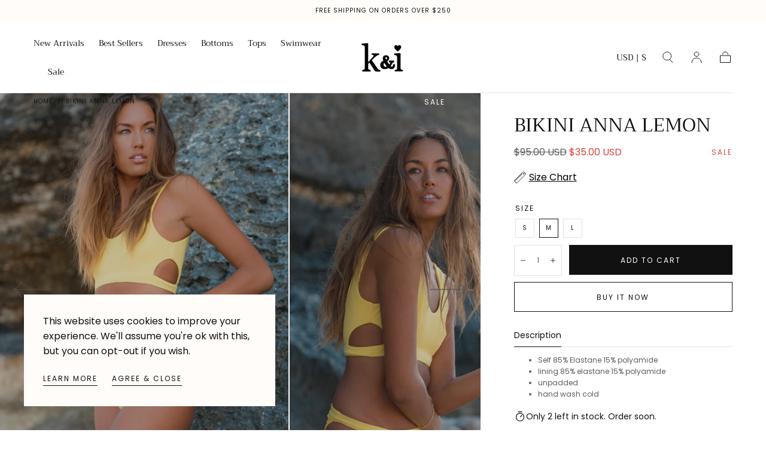

--- FILE ---
content_type: text/css
request_url: https://kandibali.com/cdn/shop/t/11/assets/base.css?v=69208146625283886591693409934
body_size: 7078
content:
.text-colors-default{--color-button-hover-text: var(--color-button-text-inverse);--color-heading-text: var(--color-heading-text-default);--color-body-text: var(--color-body-text-default);--color-link-text: var(--color-link-text-default);--color-default-link-text: var(--color-body-text-default);--color-button-swiper: var(--color-body-text-default)}.text-colors-secondary{--color-button-hover-text: var(--color-button-text-inverse);--color-heading-text: var(--color-heading-text-secondary);--color-body-text: var(--color-body-text-secondary);--color-link-text: var(--color-body-text-secondary);--color-default-link-text: var(--color-body-text-secondary);--color-button-swiper: var(--color-body-text-secondary)}.text-colors-inverse{--color-button-hover-text: var(--color-button-text-default);--color-heading-text: var(--color-heading-text-inverse);--color-body-text: var(--color-body-text-inverse);--color-link-text: var(--color-link-text-inverse);--color-default-link-text: var(--color-default-link-text-inverse);--color-button-swiper: var(--color-body-text-inverse)}.background-colors-default{--color-body-background: var(--color-default-background);--color-image-background: var(--color-default-image-background);--color-border-elements: var(--color-default-border-elements)}.background-colors-secondary{--color-body-background: var(--color-secondary-background);--color-image-background: var(--color-secondary-image-background);--color-border-elements: var(--color-secondary-border-elements)}.background-colors-accent-1{--color-body-background: var(--color-background-accent-1);--color-image-background: var(--color-background-accent-1)}.background-colors-accent-2{--color-body-background: var(--color-background-accent-2);--color-image-background: var(--color-background-accent-2)}.background-colors-inverse{--color-body-background: var(--color-background-inverse);--color-image-background: var(--color-background-inverse);--color-border-elements: var(--color-inverse-border-elements)}.background-colors-light{--color-body-background: var(--color-background-light);--color-image-background: var(--color-background-light);--color-border-elements: var(--color-background-dark)}.color-background-light{--color-body-background: var(--color-background-light)}.color-background-dark{--color-body-background: var(--color-background-dark)}.color-background-primary{--color-body-background: var(--color-background-primary)}.color-background-inverse{--color-body-background: var(--color-background-inverse)}.color-background-accent-1{--color-body-background: var(--color-background-accent-1)}.color-background-accent-2{--color-body-background: var(--color-background-accent-2)}.color-text-primary{--color-heading-text: var(--color-text-primary);--color-body-text: var(--color-text-primary)}.color-text-secondary{--color-heading-text: var(--color-text-secondary);--color-body-text: var(--color-text-secondary)}.color-text-inverse{--color-heading-text: var(--color-text-inverse);--color-body-text: var(--color-text-inverse)}.button--filled{--color-button-text: var(--color-button-filled-text);--color-button-background: var(--color-button-filled-background);--color-button-outline: var(--color-button-filled-background);--color-button-hover-text: var(--color-button-filled-background);--color-button-hover-background: var(--color-button-filled-text);--color-button-hover-outline: var(--color-button-filled-background)}.button--outlined,#shopify-product-reviews .spr-button,.spr-button-primary,#shopify-product-reviews .spr-summary-actions-newreview{--color-button-text: var(--color-button-outlined-text);--color-button-background: var(--color-button-outlined-background);--color-button-outline: var(--color-button-outlined-text);--color-button-hover-text: var(--color-button-filled-text);--color-button-hover-background: var(--color-button-outlined-text);--color-button-hover-outline: var(--color-button-outlined-text)}.button--outlined-inverse{--color-button-text: var(--color-button-filled-text);--color-button-background: var(--color-button-outlined-background);--color-button-outline: var(--color-button-filled-text);--color-button-hover-text: var(--color-button-filled-background);--color-button-hover-background: var(--color-button-filled-text);--color-button-hover-outline: var(--color-button-filled-text)}@media screen and (min-width: 750px){.text-colors-default-small-up{--color-button-hover-text: var(--color-button-text-inverse);--color-heading-text: var(--color-heading-text-default);--color-body-text: var(--color-body-text-default);--color-link-text: var(--color-link-text-default);--color-default-link-text: var(--color-body-text-default)}.text-colors-secondary-small-up{--color-button-hover-text: var(--color-button-text-inverse);--color-heading-text: var(--color-heading-text-secondary);--color-body-text: var(--color-body-text-secondary);--color-link-text: var(--color-body-text-secondary);--color-default-link-text: var(--color-body-text-secondary)}.text-colors-inverse-small-up{--color-button-hover-text: var(--color-button-text-default);--color-heading-text: var(--color-heading-text-inverse);--color-body-text: var(--color-body-text-inverse);--color-link-text: var(--color-link-text-inverse);--color-default-link-text: var(--color-default-link-text-inverse)}}@media screen and (max-width: 749px){.text-colors-default-small{--color-button-hover-text: var(--color-button-text-inverse);--color-heading-text: var(--color-heading-text-default);--color-body-text: var(--color-body-text-default);--color-link-text: var(--color-link-text-default);--color-default-link-text: var(--color-body-text-default)}.text-colors-secondary-small{--color-button-hover-text: var(--color-button-text-inverse);--color-heading-text: var(--color-heading-text-secondary);--color-body-text: var(--color-body-text-secondary);--color-link-text: var(--color-body-text-secondary);--color-default-link-text: var(--color-body-text-secondary)}.text-colors-inverse-small{--color-button-hover-text: var(--color-button-text-default);--color-heading-text: var(--color-heading-text-inverse);--color-body-text: var(--color-body-text-inverse);--color-link-text: var(--color-link-text-inverse);--color-default-link-text: var(--color-default-link-text-inverse)}}.color-red{color:var(--color-error)}.color-background-red{background-color:var(--color-error)}.color-background{background-color:var(--color-background-accent)}.color-background-primary{background-color:var(--color-background-primary)}.color-background-secondary{background-color:var(--color-background-secondary)}.color-subdued{color:var(--color-subdued)}.color-headings{color:var(--color-heading-text)}.color-background-subdued{background-color:var(--color-subdued)}.color-body-background{background-color:var(--color-body-background)}.color-body-text{color:var(--color-body-text)}*,*:before,*:after{box-sizing:border-box}html{box-sizing:border-box;font-size:calc(var(--font-body-scale) * 62.5%);height:100%;scroll-padding-top:var(--header-height, 5.6rem)}@media screen and (min-width: 750px){html{scroll-padding-top:var(--header-height, 7.4rem)}}body{color:var(--color-body-text);background-color:var(--color-body-background);display:flex;flex-direction:column;min-width:32rem;max-width:100vw;min-height:100%;margin:0;line-height:var(--line-height-medium);font-family:var(--font-body-family);font-style:var(--font-body-style);font-weight:var(--font-body-weight);font-size:var(--font-size-medium);-webkit-font-smoothing:antialiased;-moz-osx-font-smoothing:grayscale}#footer,#shopify-section-footer,#shopify-section-main-password-footer{margin-top:auto}.no-js:not(html){display:none!important}html.no-js .no-js:not(html){display:block!important}.no-js-inline{display:none!important}html.no-js .no-js-inline{display:inline-block!important}html.no-js .no-js-hidden{display:none!important}.block{display:block!important}.container,.container-fluid{width:100%;padding:0 var(--page-gutter);margin:0 auto}.container{max-width:var(--page-width)}.container--no-padding{padding:0}.container--narrow{max-width:calc(var(--page-width) * .6611)}@media screen and (min-width: 990px){.container--narrow{max-width:calc(var(--page-width) * .6666)}}@media screen and (min-width: 1100px){.container--narrow{max-width:calc(var(--page-width) * .6889)}}.container--medium{max-width:calc(var(--page-width) * .55556 + var(--page-gutter) * 2)}.container--small{max-width:calc(var(--page-width) * .533)}.container--extra-small{max-width:calc(var(--page-width) * .45556 + var(--page-gutter) * 2)}.container--fullwidth{max-width:none;margin-left:auto;margin-right:auto}.container--margin,.shopify-challenge__container{margin:7rem auto}.container--full-left{margin-left:0}.container--full-right{margin-right:0}.max-w-page{max-width:var(--page-width)}.max-w-full{max-width:100%;padding:0}.max-w-seminarrow{max-width:calc(var(--page-width) * .9222)}.max-w-narrow{max-width:calc(var(--page-width) * .6875)}.relative{position:relative;z-index:1}.isolate{position:relative;z-index:0}.rte-width{max-width:93.6rem;margin:0 auto}.list-unstyled{margin:0;padding:0;list-style:none}.list-flex{display:flex;flex-wrap:wrap;align-items:center}.list-flex--center{justify-content:center}.list-flex--justify{justify-content:space-between}.list-flex>*{padding:0 1rem}.flex{display:flex;flex-flow:row wrap}.flex--justify{justify-content:space-between}.flex--justify-center{justify-content:center}.flex--justify-end{justify-content:flex-end}.flex--center{align-items:center}.flex--direction-column{flex-direction:column}.lowercase{text-transform:lowercase}.capitalize{text-transform:capitalize}.hidden{display:none!important}@media screen and (max-width: 749px){.small-hide{display:none!important}}@media screen and (min-width: 750px){.small-up-hide{display:none!important}}@media screen and (min-width: 750px) and (max-width: 989px){.medium-hide{display:none!important}}@media screen and (min-width: 990px){.large-up-hide{display:none!important}}html.js .js-visually-hidden,.visually-hidden{position:absolute!important;overflow:hidden;width:1px;height:1px;margin:-1px;padding:0;border:0;clip:rect(0 0 0 0);word-wrap:normal!important}.overflow-hidden{overflow:hidden}.skip-to-content-link:focus{z-index:9999;position:inherit;overflow:auto;width:auto;height:auto;clip:auto}.full-width-link{position:absolute;top:0;right:0;bottom:0;left:0;z-index:2}h1,h2,h3,h4,h5,h6,.h1,.h2,.h3,.h4,.h5,.h6{color:var(--color-heading-text);font-family:var(--font-heading-family);font-style:var(--font-heading-style);font-weight:var(--font-heading-weight)}h1,.h1{font-size:calc(var(--font-heading-scale) * 3.2rem);line-height:calc(1 + .2 / var(--font-heading-scale))}@media only screen and (min-width: 750px){h1:not(.heading-static),.h1:not(.heading-static){font-size:calc(var(--font-heading-scale) * 4rem)}}h2,.h2{font-size:calc(var(--font-heading-scale) * 2.4rem);line-height:calc(1 + .3 / var(--font-heading-scale))}@media only screen and (min-width: 750px){h2:not(.heading-static),.h2:not(.heading-static){font-size:calc(var(--font-heading-scale) * 3.2rem)}}h3,.h3{font-size:calc(var(--font-heading-scale) * 1.8rem);line-height:calc(1 + .3 / var(--font-heading-scale))}@media only screen and (min-width: 750px){h3:not(.heading-static),.h3:not(.heading-static){font-size:calc(var(--font-heading-scale) * 2.4rem)}}h4,.h4{font-size:calc(var(--font-heading-scale) * 1.6rem);line-height:calc(1 + .3 / var(--font-heading-scale))}@media only screen and (min-width: 750px){h4:not(.heading-static),.h4:not(.heading-static){font-size:calc(var(--font-heading-scale) * 1.8rem);line-height:calc(1 + .6 / var(--font-heading-scale))}}h5,.h5{font-size:calc(var(--font-heading-scale) * 1.4rem);line-height:calc(1 + .6 / var(--font-heading-scale))}@media only screen and (min-width: 750px){h5,.h5{font-size:calc(var(--font-heading-scale) * 1.6rem)}}h6,.h6{font-size:calc(var(--font-heading-scale) * 1.2rem);line-height:calc(1 + .6 / var(--font-heading-scale))}@media only screen and (min-width: 750px){h6,.h6{font-size:calc(var(--font-heading-scale) * 1.4rem)}}h1,.h1,h2,.h2,h3,.h3,h4,.h4{letter-spacing:var(--font-heading-letter-spacing)}h1,.h1,h2,.h2,h3,.h3{text-transform:var(--font-heading-text-transform)}blockquote{font-style:italic;border-left:.2rem solid var(--color-border-elements);padding-left:1.5rem}@media screen and (max-width: 749px){blockquote{padding-left:1rem}}.caption{font-size:1.4rem;letter-spacing:.04rem;line-height:calc(1 + .71 / var(--font-body-scale))}.caption--small{font-size:1.2rem}table:not([class]){table-layout:fixed;border-collapse:collapse;border-style:hidden;box-shadow:0 0 0 .1rem var(--color-border-elements)}table:not([class]) td,table:not([class]) th{padding:.5rem 1rem;border:.1rem solid var(--color-border-elements)}.center{text-align:center}.right{text-align:right}.uppercase{text-transform:uppercase}.light{font-weight:300}.regular{font-weight:400}.medium{font-weight:500}.bold{font-weight:700}.spacer{margin-top:2rem;margin-bottom:2rem}a:empty,ul:empty,dl:empty,div:empty,section:empty,article:empty,p:empty,h1:empty,h2:empty,h3:empty,h4:empty,h5:empty,h6:empty{display:none}a{text-decoration:none;color:inherit}a:not([href]){cursor:not-allowed}p>a{color:var(--color-default-link-text);text-decoration:underline;text-underline-offset:.2rem;transition:text-decoration-color var(--duration-short)}.link{-webkit-appearance:none;appearance:none;position:relative;display:inline-block;border:none;box-shadow:none;text-transform:uppercase;color:var(--color-link-text);font-family:inherit;font-size:var(--font-size-static-small);line-height:var(--line-height-small);letter-spacing:var(--letter-spacing-medium);background-color:transparent;padding:.2rem 0 .7rem;transition:color var(--duration-default)}a.link,button.link{cursor:pointer}.link:before{content:"";position:absolute;bottom:.2rem;left:0;width:100%;height:.1rem;background-color:currentColor}.link svg{vertical-align:middle}.link--back{padding:0}.link--back:before{content:none}.link--back svg{display:inline;margin-right:1rem}.underlined-link{text-decoration:underline}@media (hover: hover){p>a:hover{text-decoration-color:transparent}.underlined-link:hover{text-decoration:none}.link:not(span):hover{color:var(--color-body-text)}}hr{border:none;height:.1rem;background-color:var(--color-border-elements);display:block;margin:7rem 0}@media screen and (max-width: 749px){hr{margin:5rem 0}}.full-unstyled-link{text-decoration:none;color:currentColor;display:block}.inline-unstyled-link{text-decoration:none;color:currentColor;display:inline-block}details>*{box-sizing:border-box}.break{word-break:break-word}.visibility-hidden{visibility:hidden}html.motion-reduce *{transition:none!important;animation:none!important}@media (prefers-reduced-motion){.motion-reduce{transition:none!important;animation:none!important}}summary{cursor:pointer;list-style:none;position:relative}summary::-webkit-details-marker{display:none}.disclosure-has-popup{position:relative}.disclosure-has-popup[open]>summary:before{position:fixed;top:0;right:0;bottom:0;left:0;z-index:2;display:block;cursor:pointer;content:" ";background:transparent}.disclosure-has-popup>summary:before{display:none}.disclosure-has-popup[open]>summary+*{z-index:100;position:relative}@media screen and (min-width: 750px){.disclosure-has-popup[open]>summary+*{z-index:4}.facets .disclosure-has-popup[open]>summary+*{z-index:2}}*:focus{outline:0;box-shadow:none}*:focus-visible{outline:.2rem solid currentColor;outline-offset:.3rem}.focused,.no-js *:focus{outline:.2rem solid currentColor;outline-offset:.3rem}.no-js *:focus:not(:focus-visible){outline:0;box-shadow:none}.focus-outline:focus{outline:.2rem solid currentColor;outline-offset:0}.focus-outline:focus:not(:focus-visible){outline:none}.focus-inset:focus{outline:.2rem solid currentColor;outline-offset:-.2rem}.focus-inset:focus:not(:focus-visible){outline:none}.focus-primary:before{content:"";position:absolute;top:0;left:0;width:100%;height:100%;pointer-events:none;opacity:0;background-color:var(--color-border-elements);outline:.2rem solid currentColor;transition:opacity var(--duration-short)}.focus-primary:focus:before{opacity:1}.focus-primary:focus:not(:focus-visible):before{opacity:0}.focus-primary--inset:before{outline-offset:-.2rem}.focus-none{box-shadow:none!important;outline:0!important}.focus-offset:focus-visible{outline:.2rem solid currentColor;outline-offset:1rem}.focus-offset.focused,.no-js .focus-offset:focus{outline:.2rem solid currentColor;outline-offset:1rem}.no-js .focus-offset:focus:not(:focus-visible){outline:0;box-shadow:none}.grid{display:grid;gap:1.6rem}.grid--center{align-items:center}.grid--no-column-gap{column-gap:0}.grid--reverse{direction:rtl}.grid--reverse>*{direction:initial}.grid--2{grid-template-columns:repeat(2,1fr)}.grid--3{grid-template-columns:repeat(3,1fr)}.grid--4{grid-template-columns:repeat(4,1fr)}.grid--5{grid-template-columns:repeat(5,1fr)}@media screen and (max-width: 749px){.grid{grid-template-columns:1fr;column-gap:2.4rem;row-gap:3.8rem}}img{width:auto;max-width:100%}.media{display:block;background-color:var(--color-image-background);position:relative;overflow:hidden}.media--transparent{background-color:transparent}.media--overlay:after{content:"";position:absolute;top:0;left:0;width:100%;height:100%;background-image:var(--media-overlay-gradient-mobile);pointer-events:none;z-index:2}@media screen and (min-width: 750px){.media--overlay:after{background-image:var(--media-overlay-gradient-desktop)}}.media>*,.media img{display:block;max-width:100%;position:absolute;top:0;left:0;height:100%;width:100%;z-index:1}.media iframe{border-radius:0;border:none}a.media{transition:opacity var(--duration-default)}a.media.card-product__media{padding-bottom:var(--card-media-padding)}@media (hover: hover){a.media:hover{opacity:.7}}.media img,.media>iframe,.media video{object-fit:cover;object-position:center center;transition:opacity var(--duration-extra-long),visibility var(--duration-extra-long)}.media.card-product__media img,.media.card-product__media>iframe,.media.card-product__media video{object-fit:var(--card-media-object-fit, cover)}.media--1-1,.media--square{padding-bottom:100%}.media--portrait{padding-bottom:125%}.media--landscape{padding-bottom:66.6%}.media--3-4{padding-bottom:75%}.media--16-9{padding-bottom:56.25%}.media--small{padding-bottom:66.67%}.media--circle{padding-bottom:100%;border-radius:50%}@media screen and (max-width: 749px){.small-hide-media-overlay .media--overlay:after{display:none}.media--mobile-2-4{padding-bottom:50%}}@media screen and (min-width: 750px){.small-up-hide-media-overlay .media--overlay:after{display:none}}.media--aspect-ratio{padding-bottom:0}.media--aspect-ratio>*,.media--aspect-ratio img{width:auto;height:auto;max-width:100%;max-height:100%;position:static}.media .lazyload,.media .lazyloading{opacity:0;visibility:hidden}.media .lazyloaded{opacity:1;visibility:inherit}deferred-media{display:block}.deferred-media__button{width:100%;background:none;padding:0;border:none;border-radius:0;cursor:pointer;position:relative}.deferred-media[loaded] .deferred-media__button{display:none}.deferred-media__button svg{background-color:var(--color-body-background);position:absolute;top:2rem;right:2rem;z-index:1}.deferred-media iframe,.deferred-media video{position:absolute;top:0;left:0;z-index:1;width:100%;height:100%}.deferred-media__wrapper{position:absolute;top:50%;left:0;width:100%;transform:translateY(-50%);overflow:hidden;padding-bottom:56.25%}.cart__dynamic-checkout{margin-top:10px}.button,.shopify-challenge__button,button.shopify-payment-button__button--unbranded,.shopify-payment-button [role=button],#shopify-product-reviews .spr-summary-actions-newreview{min-width:18rem;max-width:100%;min-height:5rem;display:inline-block;text-align:center;border:0;border-radius:var(--button-border-radius);padding:1.6rem 4rem;cursor:pointer;font-family:var(--button-font-family);font-size:var(--button-font-size);line-height:var(--button-line-height);font-weight:var(--button-font-weight);letter-spacing:var(--button-letter-spacing);text-transform:var(--button-text-transform);color:var(--color-button-text);text-decoration:none;background-color:var(--color-button-background);border:.1rem solid var(--color-button-outline);position:relative;-webkit-appearance:none;appearance:none;transition:color var(--duration-long),background-color var(--duration-long),border-color var(--duration-long),opacity var(--duration-default)}.button,.shopify-challenge__button,button.shopify-payment-button__button--unbranded,.shopify-payment-button [role=button],#shopify-product-reviews .spr-summary-actions-newreview{--button-font-family: var(--font-button-family);--button-font-size: 1.4rem;--button-line-height: 1.5rem;--button-font-weight: 400}.button--uppercase{--button-font-size: 1.2rem;--button-line-height: 1.5rem;--button-font-weight: 400;--button-letter-spacing: .2rem;--button-text-transform: uppercase}.button--normalcase,.button--capitalize,.button--lowercase{--button-font-size: 1.4rem;--button-line-height: 1.15rem;--button-font-weight: 400;--button-letter-spacing: normal;--button-text-transform: lowercase;padding-top:1.7rem}.button--capitalize{--button-text-transform: capitalize}.button--normalcase{--button-text-transform: none}button.shopify-payment-button__button{--color-button-text: var(--color-button-filled-background);--color-button-background: var(--color-button-filled-text);--color-button-outline: var(--color-button-filled-background);--color-button-hover-text: var(--color-button-filled-text);--color-button-hover-background: var(--color-button-filled-background);--color-button-hover-outline: var(--color-button-filled-text)}.button.button--text{padding:0;border-width:0;background-color:transparent;text-decoration:underline;text-underline-offset:.4rem;color:var(--color-heading-text);min-height:auto;min-width:auto;padding-bottom:.4rem}.blog__button{color:var(--color-button-text);background-color:var(--color-button-background);border:.1rem solid var(--color-button-outline)}.blog__button:hover{color:var(--color-button-hover-text);background-color:var(--color-button-hover-background);border-color:var(--color-button-hover-outline)}.shopify-challenge__container .shopify-challenge__button{margin:2rem auto 0}.button__spinner{position:absolute;top:0;left:0;width:100%;height:100%;background-color:var(--color-popup-overlay);opacity:0;visibility:hidden;transition:opacity var(--duration-default),visibility var(--duration-default)}.button:disabled,.button.disabled,.button[disabled]{pointer-events:none;opacity:.7}.button:disabled .button__spinner,.button.disabled .button__spinner,.button[disabled] .button__spinner{opacity:1;visibility:visible}.button--auto{padding-left:3.9rem;padding-right:3.9rem;min-width:auto}.button--full{display:block;width:100%}.button--full-height{height:100%}.button--border-none{border:none}.button--solid{background-color:var(--color-button-outline);color:var(--color-button-hover-text)}@media (hover: hover){.button:hover,.shopify-challenge__button:hover,button.shopify-payment-button__button--unbranded:hover:not([disabled]),.shopify-payment-button [role=button]:hover,#shopify-product-reviews .spr-summary-actions-newreview:hover{color:var(--color-button-hover-text);background-color:var(--color-button-hover-background);border-color:var(--color-button-hover-outline)}.button--solid:hover{color:var(--color-button-text);background-color:transparent}button.shopify-payment-button__button:hover{color:var(--color-button-hover-text);background-color:var(--color-button-hover-background);border-color:var(--color-button-hover-outline)}.button.button--text:hover{padding:0;border-width:0;background-color:transparent;text-decoration:underline;text-underline-offset:.4rem;color:var(--color-heading-text);min-height:auto}}.shopify-payment-button__more-options{font-family:var(--font-body-family);font-size:.85em;text-transform:capitalize;padding:1rem;margin:0}.shopify-payment-button__button--branded{z-index:auto}.shopify-payment-button__button--branded .shopify-cleanslate div[role=button]{padding-top:12px!important;padding-bottom:12px!important}.button.background-colors-accent-1{--color-button-background: var(--color-background-accent-1);--color-button-outline: var(--color-background-accent-1);--color-hover-text: var(--color-background-accent-1)}.button.background-colors-accent-2{--color-button-background: var(--color-background-accent-2);--color-button-outline: var(--color-background-accent-2);--color-hover-text: var(--color-background-accent-2)}.form-row{display:grid;grid-template-columns:1fr;gap:2.5rem}.form-row--actions{display:block}.form-row--double{grid-template-columns:repeat(2,1fr)}@media screen and (max-width: 749px){.form-row--double{grid-template-columns:1fr}}.form-row+.form-row{margin-top:1.6rem}.field{position:relative}.field__label:not(.visually-hidden),.field__input,.dropdown__label{position:relative;z-index:2}#shopify-product-reviews .spr-form-label,.field__label,.select-input__label,.dropdown__button,.dropdown__label{color:var(--color-body-text);font-size:var(--font-size-static-extra-small);line-height:1.15;text-transform:uppercase;letter-spacing:.1rem;display:block;cursor:pointer}#shopify-product-reviews .spr-form-label,.field__label,.select-input__label,.dropdown__label{margin:0 0 .8rem}#shopify-product-reviews .spr-form-input:not(.spr-starrating),#shopify-product-reviews .spr-form-input-textarea,.field__input{outline:none;font:inherit;font-size:var(--font-size-static-small);line-height:var(--font-size-large);background-color:transparent;color:var(--color-heading-text);width:100%;height:4.8rem;padding:0 1.6rem;border:.1rem solid var(--color-border-elements);border-radius:0;-webkit-appearance:none;appearance:none;transition:border-color var(--duration-default)}#shopify-product-reviews .spr-form-input:not(.spr-starrating)::placeholder,.field__input::placeholder{color:var(--color-body-text)}#shopify-product-reviews .spr-form-input{padding:var(--input-border-radius)}.field--search .field__input{height:5.7rem;padding-right:5.6rem;font-size:var(--font-size-medium)}.field--search .field__input::-webkit-search-decoration,.field--search .field__input::-webkit-search-cancel-button,.field--search .field__input::-webkit-search-results-button,.field--search .field__input::-webkit-search-results-decoration{display:none}.field--textarea .field__input{display:block;height:auto;min-height:11.4rem;padding:2rem 1rem;resize:vertical}.field__message{display:none}.has-error .field__input:not(:focus)~.field__message{display:block;margin:.8rem 0 0}.has-error .field__message,.errors{color:var(--color-error);font-family:var(--font-heading-family);font-size:var(--font-size-static-medium);line-height:1.15}.errors{margin-bottom:3.2rem}.errors ul{list-style-type:none;padding:0;margin:0}.has-error .field__input:not(:focus){color:var(--color-error);text-align:center;background-color:#e45f5f1a;border-color:var(--color-error)}.has-error .field__input:not(:focus)::placeholder{color:var(--color-error);text-align:left}@media (hover: hover){.field__input:hover{border-color:currentColor}}.field__input:focus{border-color:currentColor}@media screen and (min-width: 990px){.field--search .field__input{font-size:2.4rem;color:var(--color-heading-text);line-height:var(--line-height-small);text-transform:uppercase;letter-spacing:var(--letter-spacing-small);font-family:var(--font-heading-family);height:auto;padding:0 5.6rem 2.5rem 0;border:none;border-bottom:.1rem solid var(--color-border-elements)}.field--search .field__input::placeholder{color:inherit}.field--search:after{display:none}}.checkbox{display:flex;align-items:center;color:var(--color-heading-text);font-size:var(--font-size-static-small);line-height:var(--line-height-small);text-transform:uppercase;letter-spacing:var(--letter-spacing-medium);transition:opacity var(--duration-default)}.checkbox--plain{color:var(--color-body-text);font-size:var(--font-size-static-medium);text-transform:none;letter-spacing:normal}.checkbox--disabled{opacity:.6;pointer-events:none}.checkbox input{cursor:pointer;position:relative;flex-shrink:0;border:.1rem solid var(--color-border-elements);margin:0;padding:0;width:1.6rem;height:1.6rem;background:transparent;appearance:none;-webkit-appearance:none;transition:border-color var(--duration-default),background-color var(--duration-default)}.checkbox input:before{content:"";position:absolute;top:50%;left:50%;transform:translate(-50%,-50%);height:.6rem;width:.6rem;background-color:currentColor;opacity:0;transition:opacity var(--duration-default)}.checkbox input+label,.checkbox__label{cursor:pointer;padding-left:.8rem}.checkbox label a{text-decoration:underline}@media (hover: hover){.checkbox label a:hover{text-decoration:none}}.checkbox input:checked{border-color:currentColor;background-color:var(--color-border-elements)}.checkbox input:checked:before{opacity:1}.checkbox--color input{border:none;transition:transform var(--duration-default)}.checkbox--color input:before{display:none}.checkbox--color input+label{border:none}.checkbox--color input:checked~label{text-decoration-color:currentColor}.checkbox--color label:first-of-type{flex-shrink:0}.checkbox--color .checkbox__label{flex:1;text-decoration:underline solid transparent .1rem;text-underline-offset:.2rem;transition:text-decoration-color var(--duration-default)}@media (hover: hover){.checkbox--color:hover input+label{transform:scale(1.25)}}quantity-input{display:block}.quantity{color:var(--color-form-text);position:relative;width:8rem}.quantity__wrapper{display:flex;justify-content:space-between;padding:0 .4rem;border:.1rem solid var(--color-border-elements);border-radius:var(--input-border-radius)}.quantity__input{color:var(--color-body-text);font:inherit;font-size:var(--font-size-static-small);text-align:center;background-color:transparent;border-radius:0;border:none;padding:0;width:2rem;height:3.8rem;flex-grow:0;-webkit-appearance:none;appearance:none}.quantity__button{color:var(--color-body-text);width:2rem;flex-shrink:0;font-size:1.8rem;color:var(--color-heading-text);border:0;background-color:transparent;cursor:pointer;display:flex;align-items:center;justify-content:center;padding:0}.quantity__button svg{pointer-events:none}.quantity__input:-webkit-autofill,.quantity__input:-webkit-autofill:hover,.quantity__input:-webkit-autofill:active{box-shadow:0 0 0 10rem var(--color-background-secondary) inset!important;-webkit-box-shadow:0 0 0 10rem var(--color-background-secondary) inset!important}.quantity__input::-webkit-outer-spin-button,.quantity__input::-webkit-inner-spin-button{-webkit-appearance:none;margin:0}.quantity__input[type=number]{-moz-appearance:textfield}.quantity--compact .quantity__input{width:4rem;height:4rem;flex-grow:0}.select-input{width:100%}select{background:none;color:inherit}dropdown-input.has-error .dropdown__button{border-color:var(--color-error)}.select-input__wrapper,.dropdown__button{position:relative}.select-input__wrapper svg,.dropdown__button svg{position:absolute;top:50%;right:1.6rem;z-index:1;transform:translateY(-50%);pointer-events:none}.select-input__el,.dropdown__button{-webkit-appearance:none;appearance:none;font:inherit;color:var(--color-form-text);font-family:var(--font-heading-family);font-size:var(--font-size-static-small);letter-spacing:var(--letter-spacing-medium);text-transform:uppercase;background-color:transparent;width:100%;height:6rem;padding:.8rem 4.8rem .8rem 1.6rem;border:.1rem solid var(--color-border-elements);border-radius:var(--input-border-radius);transition:border-color var(--duration-default)}.select-input--default .select-input__el,.dropdown__button{color:var(--color-body-text);text-transform:none;letter-spacing:0;height:4.8rem;padding-top:0;padding-bottom:0}.select-input--default .select-input__el:focus,.select-input--default .select-input__el:hover,.dropdown__button:hover,.dropdown__button:focus,.is-open .dropdown__button{border-color:var(--color-body-text);outline:none}.dropdown__button span{height:100%;display:flex;align-items:center}.dropdown__list{background-color:var(--color-body-background);width:100%;max-height:30rem;border:.1rem solid var(--color-body-text);overflow-y:auto;position:absolute!important;top:calc(100% - 1px);left:0;z-index:1;opacity:0;visibility:hidden;transition:opacity var(--duration-default),visibility var(--duration-default)}.is-open .dropdown__list{opacity:1;visibility:visible}.dropdown__item-button{background-color:var(--color-body-background);font:inherit;font-family:var(--font-heading-family);font-size:var(--font-size-static-small);text-align:center;display:block;width:100%;height:4.8rem;padding:0;border:none;border-radius:0;cursor:pointer;will-change:background-color;transition:background-color var(--duration-default)}.dropdown__item-button:not([disabled]){color:var(--color-body-text)}.is-active .dropdown__item-button{background-color:var(--color-border-elements)}@media (hover:hover){.dropdown__item-button:hover:not([disabled]){background-color:var(--color-border-elements)}.dropdown__item-button[disabled]:hover{cursor:not-allowed}}.rte{color:var(--color-body-text)}.rte a{color:currentColor}.rte p:first-child{margin-top:0}.rte p:last-child{margin-bottom:0}.rte p>img{width:100%;display:block;margin:3.2rem 0}@media screen and (min-width: 990px){.rte p>img{margin:4.8rem 0}}.rte table{width:100%}.rte table td:not(:first-child){text-align:center}.rte iframe{max-width:100%;display:block;margin-inline:auto}.price{font-size:var(--font-size-static-small);color:var(--color-heading-text);line-height:var(--line-height-medium);font-weight:var(--font-weight-normal)}.price__sale--has-badge{display:flex;align-items:center;justify-content:space-between}.price__sale--has-badge .price__sale-inner{flex-shrink:0}.price__sale--has-badge .price__sale-inner:not(:last-child){margin-right:1.6rem}.price span.sale,.price ins{color:var(--color-error);text-decoration:none}.price del{color:var(--color-body-text);margin-right:.5rem}.badge{height:fit-content;display:inline-block;padding:.5rem;background-color:var(--color-tag-background)}.badge--round{border-radius:1.4rem;padding-left:.8rem;padding-right:.8rem}.badge--transparent{padding:0;background-color:transparent}.swiper-buttons{display:flex;align-items:center;justify-content:space-between;padding:0 2rem;position:absolute;top:50%;left:0;right:0;z-index:1;transform:translateY(-50%);pointer-events:none}.swiper-button{width:4.2rem;height:4rem;padding:0;background:none;border:none;border-radius:0;cursor:pointer;pointer-events:all;position:relative;will-change:opacity;transition:opacity var(--duration-default);color:var(--color-button-swiper)}.template-theme--sahara .swiper-button{color:var(--color-button-swiper)}.swiper-button svg{width:100%;height:auto;pointer-events:none}.swiper-button:disabled,.swiper-button-disabled{opacity:.5;pointer-events:none}.swiper-button--prev{margin-right:4rem}.swiper-button--prev svg{transform:scaleX(-1)}@media (hover: hover){.swiper-button:hover{opacity:.7}}.no-js .splide{visibility:visible}.no-js .splide__list{display:grid;column-gap:3.2rem;row-gap:7.2rem;grid-template-columns:repeat(4,1fr)}.splide__arrows{display:flex;align-items:center;justify-content:space-between;padding:0 2rem;position:absolute;top:50%;left:0;right:0;z-index:1;transform:translateY(-50%);pointer-events:none}.splide__arrow{width:4rem;height:4rem;padding:0;background:none;border:none;border-radius:0;cursor:pointer;pointer-events:all;position:relative;will-change:opacity;transition:opacity var(--duration-default)}.splide__arrow svg{width:100%;height:auto;pointer-events:none}.splide__arrow:disabled{opacity:.5;pointer-events:none}.splide__arrow--prev svg{transform:rotate(180deg)}.splide__arrow--prev{margin-right:4rem}.splide__pagination{padding-left:0;padding:2rem 0 0}.splide__pagination__page{display:block;width:1rem;height:1rem;background:none;padding:0;border:.1rem solid var(--color-background-primary);border-radius:50%;margin:0 .5rem .5rem;cursor:pointer}.splide__pagination__page.is-active{background:var(--color-background-primary)}@media (hover: hover){.splide__arrow:hover{opacity:.7}}.swatches ul{display:flex;flex-wrap:wrap;margin:-.2rem -.4rem}.swatches li{padding:.2rem .4rem}.swatch{position:relative;margin:0;border:.1rem solid var(--color-default-border-elements);border-radius:0;display:block;width:3.2rem;height:3.2rem;background-size:cover;background-position:50% 50%;overflow:hidden;cursor:pointer;transition:opacity var(--duration-default),border-color var(--duration-default),transform var(--duration-default)}.swatch.is-active{border-color:var(--color-heading-text-default)}.swatch--square{border-radius:0}.swatch--round{border-radius:50%}.swatch--sm{width:1.6rem;height:1.6rem}.swatch--hide-line:after{display:none}@media (hover: hover){.swatch:not(input:disabled+.swatch):hover{transform:scale(1.25)}}input:disabled+.swatch:after{opacity:1}div:not(.card-product__swatches) input:disabled+div:not(.card-product__swatches) .swatch{cursor:default;background:linear-gradient(to top right,transparent calc(50% - 1px),var(--color-link-text-default),transparent calc(50% + 1px))}input:disabled+.swatch:not(.is-active){border:.1rem solid var(--color-border-elements)}.section{padding:var(--section-vertical-padding) 0;background-color:var(--color-body-background)}.section.layout-1 .container,.section.layout-2 .container{display:grid;grid-template-columns:repeat(3,1fr);grid-template-rows:repeat(3,auto);column-gap:3.2rem;grid-template-areas:"section-head section-head section-head" "section-body section-body section-body" "section-foot section-foot section-foot"}.section.layout-1 .section__head,.section.layout-2 .section__head,.section.layout-1 .section__foot,.section.layout-2 .section__foot{text-align:center}.section.layout-2 .card-slider__buttons,.section.layout-2 .card-product-slider__buttons{justify-content:center}.section.layout-1 .swiper-button,.section.layout-2 .swiper-button{color:var(--color-body-text)}.section.layout-1.section-blog-articles .card-article__content,.section.layout-2.section-blog-articles .card-article__content{padding:1.6rem 1.2rem}@media screen and (min-width: 750px){.section.layout-1 .container{display:grid;grid-template-columns:repeat(3,1fr);grid-template-rows:repeat(3,auto);column-gap:3.2rem;grid-template-areas:"section-head section-head section-foot" "section-body section-body section-body" ". . ."}.section.layout-1 .section__head{text-align:left}.section.layout-1 .section__foot{text-align:right;margin-top:0}.section.layout-1 .card-slider__buttons{justify-content:flex-end}.section.layout-2 .container{display:grid;grid-template-columns:repeat(3,1fr);grid-template-rows:repeat(3,auto);column-gap:3.2rem;grid-template-areas:"section-head section-head section-head" "section-body section-body section-body" "section-foot section-foot section-foot"}.section.layout-2 .section__head,.section.layout-2 .section__foot{text-align:center}.section.layout-2 .card-slider__buttons,.section.layout-2 .card-product-slider__buttons{justify-content:center}.section.layout-2 .swiper-button{color:var(--color-black)}.section.layout-2.section-blog-articles .card-article__content{padding:1.6rem 0;text-align:center}}.section__head{grid-area:section-head}.section__body{grid-area:section-body}.section__foot{grid-area:section-foot}.section__head .section__title{margin:0}.section__head{margin-bottom:4rem}.section__foot{text-align:center;margin-top:4rem}@media screen and (min-width: 750px){.section__head{margin-bottom:4.8rem}.section__head-inner{display:grid;grid-template-columns:repeat(2,auto);column-gap:3.2rem;align-items:center;justify-content:space-between}}.section--featured-products .section__head,.section--recently-viewed-products .section__head,.section--product-recommendations .section__head{margin-bottom:2.4rem}.section--header+.section--announcement-bar{position:sticky;top:var(--header-height, 5.6rem);z-index:3;left:0;width:100%}@media screen and (min-width: 750px){.section--header+.section--announcement-bar{top:var(--header-height, 7.4rem)}}nav-accordion{display:block}localization-form{display:block}svg{display:block}.svg-color-inherit rect:not([data-ignore-fill]),.svg-color-inherit path:not([data-ignore-fill]){fill:currentColor}.svg-color-inherit rect:not([data-ignore-stroke]),.svg-color-inherit path:not([data-ignore-stroke]){stroke:currentColor}.font-size-xs{font-size:var(--font-size-extra-small)}.font-size-s{font-size:var(--font-size-small)}.font-size-md{font-size:var(--font-size-medium)}.font-size-lg{font-size:var(--font-size-large)}.font-size-xl{font-size:var(--font-size-extra-large)}.color-inherit{color:inherit}.text-current{color:currentColor}.text-neutral-medium{color:var(--color-body-text)}.text-left{text-align:left}.text-center{text-align:center}.text-right{text-align:right}@media screen and (min-width: 750px){.text-left-desktop{text-align:left}.text-center-desktop{text-align:center}.text-right-desktop{text-align:right}}.justify-start{justify-content:flex-start}.justify-center{justify-content:center}.justify-end{justify-content:flex-end}.align-start{align-items:flex-start}.align-center{align-items:center}.align-end{align-items:flex-end}.align-self-start{align-self:flex-start}.bg-default{background-color:var(--color-body-background)}.bg-transparent{background-color:transparent}.ml-auto{margin-left:auto}.mr-auto{margin-right:auto}.button-reset{cursor:pointer;-webkit-appearance:none;appearance:none;border:none;border-radius:0;padding:0;margin:0;background-color:transparent;font:inherit;letter-spacing:inherit;text-transform:inherit;color:inherit}.nav-text-link{display:block;padding-bottom:.7rem;position:relative;top:.35rem;font-family:var(--font-heading-family);font-size:var(--font-size-static-medium);line-height:1.15}.nav-text-link:before{content:"";position:absolute;bottom:0;left:0;width:100%;height:.1rem;background-color:currentColor;opacity:.3;transform:scaleX(0);transform-origin:right;transition:transform var(--duration-long),opacity var(--duration-long)}@media (hover: hover){.nav-text-link:hover:before{opacity:1;transform:scaleX(1);transform-origin:left}}.text-navigation-button{color:var(--color-link-text);font-size:var(--font-size-static-small);line-height:var(--line-height-small);letter-spacing:var(--letter-spacing-medium);text-transform:uppercase}.search{font-size:1.4rem}.search__controls{position:relative}.search__button{color:var(--color-link-text);position:absolute;top:.1rem;right:.1rem;height:calc(100% - .2rem);padding:0 1.6rem;z-index:2;transition:background-color var(--duration-default),transform var(--duration-short)}.search__message{margin-top:3.2rem;text-align:center}.search .search__message p{font-size:var(--font-size-static-medium)}@media screen and (max-width: 989px) and (hover: hover){.search__button:hover{background-color:var(--color-border-elements)}}@media screen and (min-width: 990px) and (hover: hover){.search__button:hover{transform:scale(1.2)}}@media screen and (min-width: 990px){.search__button{top:0;right:0;height:auto;padding:0}.search__button svg{width:3.2rem;height:3.2rem}}.search__button:disabled,.search__button[tabindex="-1"]{visibility:hidden;pointer-events:none}.card{position:relative;text-align:center;color:var(--color-heading-text)}.card>a{display:block;position:relative}.card__content{position:absolute;bottom:1.6rem;left:calc(var(--page-gutter) / 2);right:calc(var(--page-gutter) / 2);z-index:2}.card__title{margin:0;color:inherit}.newsletter__controls{position:relative}.newsletter__field .field__input{font-size:var(--font-size-static-medium);height:6rem;padding-left:2.4rem;padding-right:13.4rem}.newsletter__field .field__message{display:block;margin-top:.8rem}.newsletter__button{position:absolute;top:.1rem;right:.1rem;height:5.8rem;padding:0 2.4rem;color:var(--color-link-text);letter-spacing:var(--letter-spacing-medium);font-size:var(--font-size-static-small);font-weight:var(--font-body-weight);line-height:var(--line-height-small);text-transform:uppercase;z-index:2;transition:background-color var(--duration-default)}@media (hover: hover){.newsletter__button:hover{background-color:var(--color-border-elements)}}accordion-default{display:block}html.js .accordion__body{overflow:visible hidden;height:0;opacity:0;transform:translateY(2.4rem);transition:height var(--duration-default),opacity var(--duration-default),transform var(--duration-default)}html.js .accordion__section.is-active .accordion__body{opacity:1;transform:none}html.js .accordion__section.default-active .accordion__body{height:auto}.accordion summary{-webkit-user-select:none;user-select:none}.lds-ring{display:inline-block;position:relative;width:4.8rem;height:4.8rem}.lds-ring span{box-sizing:border-box;display:block;position:absolute;width:3.2rem;height:3.2rem;margin:.8rem;border:.3rem solid currentColor;border-radius:50%;animation:lds-ring 1.2s cubic-bezier(.5,0,.5,1) infinite;border-color:currentColor transparent transparent transparent}.lds-ring div:nth-child(1){animation-delay:-.45s}.lds-ring div:nth-child(2){animation-delay:-.3s}.lds-ring div:nth-child(3){animation-delay:-.15s}@keyframes lds-ring{0%{transform:rotate(0)}to{transform:rotate(360deg)}}@media screen and (min-width: 990px){.pt-0-desktop{padding-top:0!important}.pb-0-desktop{padding-bottom:0!important}}@media screen and (max-width: 989px){.pt-0-mobile{padding-top:0!important}.pb-0-mobile{padding-bottom:0!important}}@media screen and (max-width: 749px){.pt-0-mobile-small{padding-top:0!important}.pb-0-mobile-small{padding-bottom:0!important}}@media screen and (min-width: 750px){.pt-0-mobile-small-up{padding-top:0!important}.pb-0-mobile-small-up{padding-bottom:0!important}}.breadcrumbs{color:var(--color-link-text);font-size:var(--font-size-static-extra-small);line-height:1.15;letter-spacing:var(--letter-spacing-small);text-transform:uppercase}.breadcrumbs__list{display:flex}.breadcrumbs--center .breadcrumbs__list{justify-content:center}.breadcrumbs__separator{margin:0 .4rem}.breadcrumbs__link{text-decoration:underline solid transparent .1rem;text-underline-offset:.2rem;transition:text-decoration-color var(--duration-short)}.breadcrumbs span{opacity:.8}@media (hover: hover){.breadcrumbs__link:hover{text-decoration-color:currentColor}}html.js .js-animation-fade-in{animation:fade-in .8s forwards paused}@media screen and (max-width: 749px){html.js .js-animation-fade-in{animation:var(--theme-js-animations-on-mobile)}}html.js .animation-init{animation-play-state:running}html.js .animation-none{animation:none}@keyframes fade-in{0%{opacity:0}to{opacity:1}}.pulse{display:block;width:3rem;height:3rem;position:relative;color:var(--color-heading-text-inverse)}.pulse:after,.pulse:before{content:"";position:absolute;border-radius:50%;background-color:currentColor}.pulse:before{top:0;left:0;width:100%;height:100%;opacity:.5;animation:pulse 1.6s ease-out .1s infinite both}.pulse:after{z-index:2;top:50%;left:50%;transform:translate(-50%,-50%);width:1.2rem;height:1.2rem}@keyframes pulse{0%{transform:scale(.4)}45%{transform:scale(1)}55%{opacity:.5}to{opacity:0}}.entry{color:var(--color-body-text)}.entry>:first-child{margin-top:0}.entry>:last-child{margin-bottom:0}.entry ul{display:inline-block;margin-top:0;padding-left:1.8rem}.entry--list-padding-none ul{padding-left:0}.template-theme--sahara .section.layout-1 .section__head{text-align:left}.template-theme--sahara button.shopify-payment-button__button{--button-text-transform: uppercase;--button-letter-spacing: .2rem;--button-font-size: 1.2rem;--button-line-height: 1.5rem}.youtube-container{overflow:hidden;width:100%;height:calc(100% + 12rem);pointer-events:none}.youtube-container iframe{margin-top:-6rem;width:auto;height:calc(100% + 12rem)}.shopify-challenge__button{color:var(--color-button-filled-text);background-color:var(--color-button-filled-background)}@media (hover: hover){.shopify-challenge__button:hover{color:var(--color-button-filled-background);background-color:var(--color-button-filled-text);border-color:var(--color-button-filled-background)}}
/*# sourceMappingURL=/cdn/shop/t/11/assets/base.css.map?v=69208146625283886591693409934 */


--- FILE ---
content_type: text/css
request_url: https://kandibali.com/cdn/shop/t/11/assets/section-header.css?v=121114851909073372791693409933
body_size: 1584
content:
.header{--header-vertical-padding: 1.6rem;position:relative;color:var(--color-link-text);font-weight:var(--font-weight-normal);z-index:var(--z-header);background-color:var(--color-body-background);transition:background-color var(--duration-default),color var(--duration-default)}html.js .header.is-transparent{margin-bottom:calc(0px - var(--header-height, 5.6rem))}@media screen and (min-width: 750px){html.js .header.is-transparent{margin-bottom:calc(0px - var(--header-height, 7.4rem))}}@media screen and (min-width: 990px){html.js .header.is-transparent:not(.is-scrolled){background-color:transparent;color:var(--transparent-header-menu-text-color)}html.js .header.is-transparent:not(.is-scrolled) .header__inner:after{background-color:currentColor;opacity:var(--header-inner-after-opacity)}html.js .header.is-transparent:not(.is-scrolled) .header__logo-image-transparent{opacity:1;visibility:visible;pointer-events:auto}html.js .header.is-transparent:not(.is-scrolled) .header__logo-image{opacity:0;visibility:hidden;pointer-events:none}}@media screen and (max-width: 749px){html.js .header.is-transparent.menu-open .header__inner{color:var(--color-link-text)!important}}@media screen and (max-width: 989px){html.js .header.is-transparent:not(.menu-open):not(.is-scrolled){background-color:transparent;color:var(--color-link-text-inverse)}html.js .header.is-transparent:not(.menu-open):not(.is-scrolled) .header__inner:after{background-color:currentColor;opacity:.2}html.js .header.is-transparent:not(.menu-open):not(.is-scrolled) .header__logo-image-transparent{opacity:1;visibility:visible;pointer-events:auto}html.js .header.is-transparent:not(.menu-open):not(.is-scrolled) .header__logo-image{opacity:0;visibility:hidden;pointer-events:none}}.header--nav-drawer .header__nav{display:none}.header__inner{display:grid;grid-template-columns:1fr auto 1fr;align-items:center;gap:1.6rem 2.7rem;padding:var(--header-vertical-padding) 0;position:relative}.header__inner:after{content:"";position:absolute;bottom:0;left:0;width:100%;height:.1rem;opacity:1;background-color:var(--color-border-elements);pointer-events:none;transition:background-color var(--duration-default),opacity var(--duration-default)}.header__logo{position:relative;z-index:2;font-size:0;width:8.6rem;display:flex;justify-content:center}.header__logo span{color:inherit}.header__logo img,.header__logo svg{width:100%;height:auto}.header__logo svg{fill:currentColor}.header__logo-image{transition:opacity var(--duration-default)}.header__logo-image-transparent{position:absolute;top:0;left:0;width:100%;height:100%;object-fit:cover;object-position:50% 50%;opacity:0;transition:opacity var(--duration-default)}@media (hover: hover){.header__logo a{transition:opacity var(--duration-default)}.header__logo a:hover{opacity:.7}}@media screen and (min-width: 750px){.header{--header-vertical-padding: 2rem}}@media screen and (max-width: 989px){.header--logo-centered-nav-centered-below .header__utils{order:3}}@media screen and (min-width: 990px){.header{--header-vertical-padding: 2.5rem}.header--nav-centered-below .header__inner{grid-template-columns:auto 1fr}.header--nav-centered-below .header__nav{grid-column:span 2;justify-content:center}.header--logo-centered-nav-centered-below .header__inner{grid-template-columns:1fr;column-gap:0}.header--logo-centered-nav-centered-below .header__logo{margin-left:auto;margin-right:auto}.header--logo-centered-nav-centered-below .header__nav{grid-column:span 2;justify-content:center}.header--logo-centered-nav-centered-below .header__utils{position:absolute;top:var(--header-vertical-padding);right:0;width:var(--page-width)}.header--nav-logo-left .header__inner{grid-template-columns:auto 1fr 1fr}.header__inner{column-gap:2.4rem}.header__logo{width:11.4rem}}@media screen and (min-width: 1100px){.header__inner{column-gap:3.2rem}}.header__card{padding:.4rem 0}.header__card .card__title{color:var(--color-body-text-inverse);line-height:1.25}.header__utils-items{display:flex;align-items:center;justify-content:flex-end;margin:-.3rem -.8rem}.header__utils-item{padding:.3rem .8rem}.header__utils-item:not(.header__utils-item--cart){display:none}.header__utils-item--cart a{position:relative;z-index:1}.header__utils-link{display:block}.header__utils-link span,.header__utils-link svg{display:block;pointer-events:none}@media screen and (min-width: 990px){.header__utils-item:not(.header__utils-item--cart){display:initial}}@media screen and (min-width: 1100px){.header__utils-items{margin-left:-1rem;margin-right:-1rem}.header__utils-item{padding-left:1rem;padding-right:1rem}}@media screen and (min-width: 1200px){.header__utils-items{margin-left:-1.2rem;margin-right:-1.2rem}.header__utils-item{padding-left:1.2rem;padding-right:1.2rem}}.header--nav-centered .header__nav-items,.header--nav-centered-below .header__nav-items{justify-content:center}.header__nav{z-index:2;display:flex;align-self:stretch;margin-bottom:calc(0rem - var(--header-vertical-padding))}.header__nav-items{display:flex;flex-wrap:wrap;align-items:stretch}.header__nav-item{display:flex;align-items:center;padding-bottom:var(--header-vertical-padding)}.header__nav-item+.header__nav-item{margin-left:1.6rem}.header__nav-item.default-dropdown{position:relative}.header__nav-item.default-dropdown .header__nav-dropdown,.header__nav-item.default-dropdown .header__nav-sublinks{width:max-content;max-width:calc(100% + (var(--page-gutter) + 4.8rem) * 2);padding:3.6rem 0;z-index:2;box-shadow:.2rem .3rem 1rem #0003}.header__nav-item.default-dropdown .header__nav-dropdown{max-height:none;left:50%;transform:translate(-50%);overflow:visible}.header__nav-items li.header__nav-item.has-dropdown.default-dropdown:first-child .header__nav-dropdown{left:0;transform:translate(0)}.header__nav-item.default-dropdown .header__nav-links,.header__nav-item.default-dropdown .header__nav-dropdown__inner{display:block}.header__nav-item.default-dropdown .header__nav-dropdown-link{display:block;color:inherit;text-decoration:none;padding-left:3.6rem;padding-right:3.6rem}.header__nav-item.default-dropdown .header__nav-links-item{position:relative}.header__nav-item.default-dropdown .header__nav-links-item+.header__nav-links-item{margin-top:1rem}.header__nav-item.default-dropdown .header__nav-sublinks{position:absolute;top:-1rem;left:100%;background-color:var(--color-popup-background);margin:0}.header__nav-item.default-dropdown .header__nav-sublinks,.header__nav-dropdown{position:absolute;background-color:var(--color-popup-background);visibility:hidden;pointer-events:none;opacity:0;transition:visibility var(--duration-extra-long),opacity var(--duration-extra-long)}.header__nav-item.has-dropdown:not(.default-dropdown){--after-height: 0}.header__nav-item.has-dropdown:not(.default-dropdown):after{content:"";position:absolute;bottom:0;left:0;width:100%;height:var(--after-height);z-index:4;pointer-events:none}.header__nav-dropdown{top:100%;left:0;width:100%;padding:3.4rem 3.8rem;max-height:calc(100vh - var(--header-top-position));overflow-y:auto;color:var(--color-link)}html.no-js .header__nav-dropdown{max-height:calc(100vh - 100%)}.header__nav-grid{display:grid;grid-template-columns:repeat(2,1fr);column-gap:2.4rem}.header__nav-grid--1{grid-template-columns:repeat(1,1fr)}.header__nav-grid--2{grid-template-columns:repeat(2,1fr)}.header__nav-grid--3{grid-template-columns:repeat(3,1fr)}.header__nav-grid--4{grid-template-columns:repeat(4,1fr)}.header__nav-grid--5{grid-template-columns:repeat(5,1fr)}.header__nav-grid--6{grid-template-columns:repeat(6,1fr)}.header__nav-grid--5{grid-column:span 2;column-gap:1rem;grid-template-columns:repeat(5,1fr)}.header__nav-links{display:grid;column-gap:2.2rem;row-gap:2.2rem;font-family:var(--font-heading-family);font-size:var(--font-size-static-medium);line-height:1.15}.header__nav-dropdown-link{display:inline-block;padding:.4rem 0;transition:color var(--duration-default)}.header__nav-links-item>.header__nav-dropdown-link{font-family:var(--font-heading-family);font-size:var(--font-size-static-small);line-height:var(--line-height-small);text-transform:uppercase;letter-spacing:var(--letter-spacing-medium);color:var(--color-body-text)}.header__nav-sublinks{margin-top:1.6rem}.header__nav-sublinks-item+.header__nav-sublinks-item{margin-top:.8rem}html.no-js .header__nav-item.default-dropdown .header__nav-links-item:hover .header__nav-sublinks,html.no-js .header__nav-item.default-dropdown .header__nav-dropdown-link:focus~.header__nav-sublinks,html.no-js .header__nav-item.default-dropdown .header__nav-dropdown-link:focus-visible~.header__nav-sublinks,html.no-js .header__nav-item.default-dropdown .header__nav-sublinks:focus-within,html.no-js .header__nav-item:hover .header__nav-dropdown,html.no-js .header__nav-link:focus~.header__nav-dropdown,html.no-js .header__nav-link:focus-visible~.header__nav-dropdown,html.no-js .header__nav-dropdown:focus-within{visibility:visible;pointer-events:auto;opacity:1}html.no-js .header__nav-item.default-dropdown .header__nav-links-item:not(:hover) .header__nav-dropdown-link:focus:not(:focus-visible)~.header__nav-sublinks,html.no-js .header__nav-item:not(:hover) .header__nav-link:focus:not(:focus-visible)~.header__nav-dropdown{visibility:hidden;pointer-events:none;opacity:0}html.no-js .header__nav-item.has-dropdown:hover .header__nav-link:before{opacity:1;transform:scaleX(1);transform-origin:left}html.no-js .header__nav-item.default-dropdown .header__nav-links-item.has-dropdown:hover>.header__nav-dropdown-link{color:var(--color-body-text)}@media (hover: hover){.header__nav-item.default-dropdown .header__nav-links-item:hover>.header__nav-dropdown-link,.header__nav-dropdown .header__nav-dropdown-link:hover{color:var(--color-body-text)}.header__nav-links-item>.header__nav-dropdown-link:hover{color:inherit}.header__nav-item.default-dropdown .header__nav-links-item:hover .header__nav-sublinks,.header__nav-item.default-dropdown .header__nav-dropdown-link:focus~.header__nav-sublinks,.header__nav-item.default-dropdown .header__nav-dropdown-link:focus-visible~.header__nav-sublinks,.header__nav-item.default-dropdown .header__nav-sublinks:focus-within,.header__nav-item:hover .header__nav-dropdown,.header__nav-link:focus~.header__nav-dropdown,.header__nav-link:focus-visible~.header__nav-dropdown,.header__nav-dropdown:focus-within{visibility:visible;pointer-events:auto;opacity:1}.header__nav-item.has-dropdown:not(.default-dropdown):hover:after{pointer-events:auto}.header__nav-item.default-dropdown .header__nav-links-item:not(:hover) .header__nav-dropdown-link:focus:not(:focus-visible)~.header__nav-sublinks,.header__nav-item:not(:hover) .header__nav-link:focus:not(:focus-visible)~.header__nav-dropdown{visibility:hidden;pointer-events:none;opacity:0}.header__nav-item.has-dropdown:hover .header__nav-link:before{opacity:1;transform:scaleX(1);transform-origin:left}}@media (hover: none){.header__nav-item.default-dropdown .header__nav-links-item.is-active .header__nav-sublinks,.header__nav-item.is-active .header__nav-dropdown{visibility:visible;pointer-events:auto;opacity:1}.header__nav-item.is-active .header__nav-link:before{opacity:1;transform:scaleX(1);transform-origin:left}.header__nav-item.default-dropdown .header__nav-links-item.is-active>.header__nav-dropdown-link{color:var(--color-body-text)}}@media screen and (min-width: 1100px){.header__nav-dropdown{padding:4.4rem 4.8rem}.header__nav-item+.header__nav-item{margin-left:2rem}.header__nav-grid{column-gap:3.2rem}.header__nav-grid--5{column-gap:1.6rem}.header__nav-links{column-gap:2.4rem}}@media screen and (min-width: 1200px){.header__nav-item+.header__nav-item{margin-left:2.4rem}.header__nav-grid--5{column-gap:2.3rem}}html.no-js .header__drawer>.drawer__container[open]{color:var(--color-link-text)}html .header__drawer>.drawer__container>.drawer__button{display:block;width:2.4rem;height:2.4rem;-webkit-appearance:none;appearance:none}.header__drawer>.drawer__container>.drawer__button svg{position:absolute;top:0;left:0;width:100%;height:100%;transition:transform var(--duration-default)}html.no-js .header__drawer>.drawer__container[open],html.js .header__drawer>.drawer__container[open]>.drawer__content{top:calc(var(--header-height, 7.4rem) + var(--announcement-bar-height, 3.5rem))}@media screen and (max-width: 989px){html.no-js .header__drawer>.drawer__container[open],html.js .header__drawer>.drawer__container[open]>.drawer__content{padding:3.2rem var(--page-gutter);width:100%;max-width:unset;top:calc(var(--header-height, 5.6rem) + var(--announcement-bar-height, 2.7rem))}html.no-js .header__drawer>.drawer__container[open]{top:0;padding-top:var(--header-vertical-padding)}html.no-js .header__drawer .drawer__container[open]>.drawer__button:after{opacity:1}.header__drawer>.drawer__container>.drawer__button:after{display:none}html.no-js .header__drawer>.drawer__container>.drawer__button noscript{display:none}.header__drawer>.drawer__container>.drawer__button svg:nth-child(2){transform:scale(0) rotate(45deg)}.header__drawer>.drawer__container.menu-opening>.drawer__button>svg:nth-child(1){transform:scale(0) rotate(45deg)}.header__drawer>.drawer__container.menu-opening>.drawer__button>svg:nth-child(2){transform:scale(1) rotate(0)}html.no-js .header__drawer>[open]>.drawer__button>svg:nth-child(1){display:block;transform:scale(0) rotate(45deg)}html.no-js .header__drawer>[open]>.drawer__button>svg:nth-child(2){display:block;transform:scale(1) rotate(0)}html.js .header__drawer>.drawer__container>.drawer__content{opacity:0;transform:none}html.js .header__drawer>.drawer__container.menu-opening>.drawer__content{opacity:1}}@media screen and (min-width: 990px){html.no-js .header__drawer>.drawer__container[open],html.js .header__drawer>.drawer__container[open]>.drawer__content{padding:2.4rem 4.8rem 3.1rem;width:calc(100% - 5rem);max-width:60rem;top:0}.header-drawer__button-close{margin-bottom:3.2rem}.header__drawer>.drawer__container>.drawer__button svg:nth-child(2){display:none}html.no-js .header__drawer>.drawer__container[open]>.drawer__button{display:block;width:6.4rem;height:6.4rem;-webkit-appearance:none;appearance:none}}.cart-count-badge{font-size:var(--font-size-static-extra-small);line-height:1;text-align:center;width:100%;position:absolute;bottom:.4rem;left:0;z-index:1}
/*# sourceMappingURL=/cdn/shop/t/11/assets/section-header.css.map?v=121114851909073372791693409933 */


--- FILE ---
content_type: text/css
request_url: https://kandibali.com/cdn/shop/t/11/assets/component-marquee-tags.css?v=25781791232516814171692854258
body_size: -523
content:
.marquee-tags{--gutter: 2.4rem;position:relative;display:flex;overflow:hidden;max-width:10rem;margin-left:auto;-webkit-user-select:none;user-select:none;text-align:right;color:var(--color-tag-text);font-size:var(--font-size-static-small);line-height:var(--line-height-small);letter-spacing:var(--letter-spacing-medium);text-transform:uppercase}.marquee-tags__items{flex-shrink:0;display:flex;min-width:100%;animation:scroll 6s linear infinite}.marquee-tags__items+.marquee-tags__items{margin-left:var(--gutter)}.marquee-tags__item+.marquee-tags__item{margin-left:var(--gutter)}@keyframes scroll{0%{transform:translate(0)}to{transform:translate(calc(-100% - var(--gutter)))}}
/*# sourceMappingURL=/cdn/shop/t/11/assets/component-marquee-tags.css.map?v=25781791232516814171692854258 */


--- FILE ---
content_type: text/css
request_url: https://kandibali.com/cdn/shop/t/11/assets/section-dual-tiles.css?v=46996650639958068301693409931
body_size: 211
content:
.section-dual-tiles.max-w-full{max-width:100%;overflow-x:hidden}.section-dual-tiles__tile{position:relative;display:flex;min-height:37.6rem;background-color:var(--color-body-background);flex-direction:column}.section-dual-tiles__tile+.section-dual-tiles__tile{margin-top:.2rem}.section-dual-tiles__tile.has-mobile-media{min-height:104.5vw}.section-dual-tiles__media{position:relative;width:100%;height:100%}.section-dual-tiles__media iframe{pointer-events:none;border:none;position:absolute;top:50%;left:50%;width:190%;max-width:100%;height:100%;transform:translate(-50%,-50%)}.section-dual-tiles .media>*,.section-dual-tiles .media img{position:relative}.section-dual-tiles__media video{border:none;position:absolute;width:190%;max-width:100%;height:100%}.section-dual-tiles__content{z-index:2;max-width:42rem}.section-dual-tiles__content ul{list-style:none;padding-inline-start:0;line-height:2}.content--relative .section-dual-tiles__content{position:relative;padding:4.8rem var(--page-gutter)}.content--absolute .section-dual-tiles__content{position:absolute;padding:var(--page-gutter)}.template-theme--mirage .content--absolute .section-dual-tiles__content{padding:6.4rem}.section-dual-tiles__title{margin:0 auto 1.6rem}.section-dual-tiles__entry{color:var(--color-body-text);margin:0 auto 3.2rem}.section-dual-tiles__entry:last-child{margin-bottom:0}.section-dual-tiles__entry p{margin:0 0 1rem}.section-dual-tiles__entry p:last-child{margin-bottom:0}.section-dual-tiles__button{padding-left:1.2rem;padding-right:1.2rem}@media screen and (min-width: 750px){.section-dual-tiles{display:grid;grid-template-columns:1fr;column-gap:var(--section-gap-between-tiles);row-gap:0;min-height:var(--section-height);max-height:var(--section-height)}.section-dual-tiles--50-50{grid-template-columns:repeat(2,1fr)}.section-dual-tiles--70-30{grid-template-columns:1.3fr .7fr}.section-dual-tiles--30-70{grid-template-columns:.7fr 1.3fr}.section-dual-tiles__tile+.section-dual-tiles__tile{margin-top:0}.section-dual-tiles__tile.has-mobile-media{min-height:40rem}.section-dual-tiles__media iframe,.section-dual-tiles__media video{width:226%}.section-dual-tiles__content{max-width:100%}.section-dual-tiles__button{padding-left:2.55rem;padding-right:2.55rem}}@media screen and (min-width: 990px){.section-dual-tiles__media iframe,.section-dual-tiles__media video{width:240%}.section-dual-tiles__entry{margin-bottom:3.2rem}.section-dual-tiles__actions--separator:before{content:"";display:block;width:.1rem;height:7rem;margin:0 auto 3.2rem;background-color:var(--color-heading-text);opacity:.2}}@media screen and (min-width: 1100px){.section-dual-tiles__tile.has-desktop-media{min-height:var(--section-height);max-height:var(--section-height)}.section-dual-tiles__media iframe,.section-dual-tiles__media video{width:250%}}.section-dual-tiles__title:last-child{margin-bottom:0}@media screen and (max-width: 749px){.section-dual-tiles{row-gap:var(--section-gap-between-tiles);column-gap:0}.template-theme--sahara .section-dual-tiles{display:flex;flex-direction:column}.section-dual-tiles__tile{padding:0;text-align:left;align-items:flex-start}.section-dual-tiles__tile:last-child{padding-bottom:0}.template-theme--sahara .section-dual-tiles__tile{align-items:center;text-align:center;justify-content:center}.template-theme--sahara .section-dual-tiles__tile.has-desktop-media{margin-left:0;margin-right:0}.template-theme--mirage .section-dual-tiles__tile{background-color:var(--color-body-background)}.template-theme--sahara .section-dual-tiles__tile.content--absolute.has-desktop-media .section-dual-tiles__title{color:var(--color-text-inverse)}.template-theme--mirage .section-dual-tiles__content,.template-theme--mirage .content--absolute .section-dual-tiles__content,.template-theme--mirage .content--relative .section-dual-tiles__content{position:relative;padding:2.4rem var(--page-gutter);text-align:center;width:100%;max-width:100%}.template-theme--mirage .section-dual-tiles__content{background-color:var(--color-body-background)}.section-dual-tiles__title{padding:0 0 1.4rem;font-size:var(--font-heading-scale) * 1.5rem}.section-dual-tiles__button.button--text{text-align:left}}
/*# sourceMappingURL=/cdn/shop/t/11/assets/section-dual-tiles.css.map?v=46996650639958068301693409931 */


--- FILE ---
content_type: text/javascript
request_url: https://kandibali.com/cdn/shop/t/11/assets/tabs-main-product.js?v=126415088312891473611692854259
body_size: -247
content:
function openTab(evt,tabName,tabWrapper){const tabWrapperElement=document.getElementById(tabWrapper);tabWrapperElement.querySelectorAll(".main-product__tab-content").forEach(content=>{content.style.display="none"}),tabWrapperElement.querySelectorAll(".main-product__tab").forEach(link=>{link.classList.remove("active")});const currentTabContent=tabWrapperElement.querySelector(`#${tabName}`);currentTabContent&&(currentTabContent.style.display="block",evt.currentTarget&&evt.currentTarget.classList.add("active"))}document.addEventListener("DOMContentLoaded",function(){function simulateClick(element){const event=new MouseEvent("click",{view:window,bubbles:!0,cancelable:!0});element.dispatchEvent(event)}document.querySelectorAll(".main-product__tabs-wrapper").forEach(wrapper=>{if(!wrapper.getAttribute("id"))return;wrapper.querySelectorAll(".main-product__tab[data-default-open]").forEach(tabToClick=>{simulateClick(tabToClick)})})});
//# sourceMappingURL=/cdn/shop/t/11/assets/tabs-main-product.js.map?v=126415088312891473611692854259
